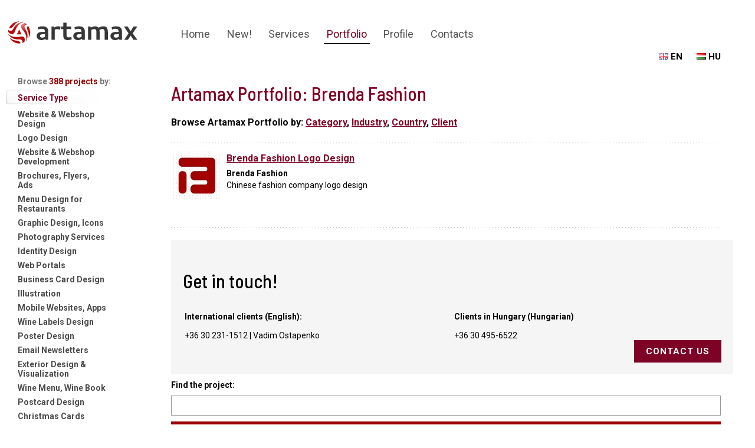

--- FILE ---
content_type: text/html; charset=utf-8
request_url: https://www.artamax.com/design-portfolio/list/client/brenda/
body_size: 7554
content:
<!DOCTYPE html PUBLIC "-//W3C//DTD XHTML 1.0 Strict//EN" "http://www.w3.org/TR/xhtml1/DTD/xhtml1-strict.dtd"><head>
<title>Brand, Logo, Web Design Artamax Portfolio: Brenda Fashion, Budapest Creative: Logo Design, Brand Identity, Website development</title>
<meta name="viewport" content="width=device-width, initial-scale=1.0, maximum-scale=1.0, user-scalable=0" />
<meta http-equiv="Content-Type" content="text/html; charset=utf-8" />
<meta name="description" content="Budapest Professional Design: Logo, Company dentitiy, Webdesign, | Budapest Logo, Identity, Web Design Artamax Portfolio: Brenda Fashion " />
<link rel="canonical" href="https://www.artamax.com/design-portfolio/list/client/brenda/" />

<meta name="robots" content="index,follow" />
<link rel="stylesheet" type="text/css" href="/design-portfolio/style/screen.css" />
<link rel="shortcut icon" href="/budapest-design/favicon.ico" />
<script type="text/javascript" src="/design-portfolio/framework/javascript/jquery1.4.1.js"></script>
<script type="text/javascript" src="/design-portfolio/framework/javascript/jquery.easing.1.3.js"></script>
<script type="text/javascript" src="/design-portfolio/framework/javascript/jquery.color.js"></script>
<script type="text/javascript" src="/design-portfolio/framework/javascript/easy.tooltip.js"></script>
<script type="text/javascript" src="/design-portfolio/framework/javascript/jquery.coda-slider-2.0.js"></script>
<!-- ANIMATED HEADER ELEMENTS -->
<script type="text/javascript">
	$(document).ready(function() {
		setTimeout("animation()",2100);
	});
	function animation(){
		$("#logo").animate({left: '0px' }, {queue:false, duration:2200});
		$("#fadein").animate({top: '0px' }, {queue:false, duration:1000});
	}
</script>

<!-- FADING HEADER NAV -->
<script type='text/javascript'>
	$(document).ready(function(){
	$("img.off").hover(
	function() {
	$(this).stop().animate({"opacity": "0"}, 2000);
	},
	function() {
	$(this).stop().animate({"opacity": "1"}, 1000);
	});

	});
</script>

<!-- LEFT-SIDE MENU ACCORDION -->
<script type="text/javascript">
$(document).ready(function(){

$('.menu-container').hide();
$('.menu-trigger:first').addClass('active').next().show();

$('.menu-trigger').click(function(){
	if( $(this).next().is(':hidden') ) {
		$('.menu-trigger').removeClass('active').next().slideUp();
		$(this).toggleClass('active').next().slideDown();
	}
	return false;
});

});
</script>

<!-- LEFT-SIDE MENU LINKS -->
<script type="text/javascript" src="/design-portfolio/framework/javascript/jquery.color.js"></script>
<script type="text/javascript">
	$(document).ready(function(){
  	// font color animation
		$(".menu-container a").hover(
		  function(){ $(this).animate({ color: "#990000" }, 400); },
		  function(){ $(this).animate({ color: "#333333" }, 500);	}
		);
  });
</script>

<!-- TOOLTIP -->
<script type="text/javascript" src="/design-portfolio/framework/javascript/easy.tooltip.js"></script>
<script type="text/javascript">
	$(document).ready(function(){ $("a").easyTooltip(); });
</script>



<!-- PROJECT GALLERY -->
<script type="text/javascript" src="/design-portfolio/framework/javascript/jquery.coda-slider-2.0.js"></script>
<script type="text/javascript">
	$('document').ready(function() {
		$('#coda-slider-1').codaSlider({
  		dynamicArrows: false,
  		dynamicTabs: false,
  		autoSlide: true,
  		autoSlideInterval: 7000,
  		autoSlideStopWhenClicked: true
		});
  	$("div.caption").hover(
  	  function(){ $(this).stop().animate({"top": "-80px"}, "slow"); },
  	  function(){ $(this).stop().animate({"top": "0"}, "slow"); }
  	);
	});
</script>
<!--[if IE 6]><script defer type="text/javascript" src="/design-portfolio/framework/javascript/ultimatepngfix_inline.js"></script><![endif]-->
<!--[if IE 6]><script type="text/javascript" src="/design-portfolio/framework/javascript/ultimatepngfix_bg.js"></script><![endif]-->

<link href="https://fonts.googleapis.com/css?family=Barlow+Semi+Condensed:500,700|Roboto:400,400i,700,700i&amp;subset=latin-ext" rel="stylesheet">
</noscript>
</head>

<body>
<div class="main">
	<div class="header-main">
		<div class="logo-container"><a href="/" id="logo"><img src="https://www.artamax.com/wp-content/uploads/2018/05/artamax-logo2.png"  width="225" height="50" alt="artamax design studio budapest" /></a></div>
		
		<div class="header-nav">
			<div class="header-nav-top"></div>
			<div class="header-nav-centered">
				<ul id="fadein">
					<li>
						<a href="/" class="nav" id="nav1">Home</a>
					</li>
					<li>
						<a href="https://www.artamax.com/recent-projects/" class="nav" id="nav5">New!</a>
					</li>
					<li>
						<a href="https://www.artamax.com/creative-design-services-development-budapest/" class="nav" id="nav3">Services</a>
					</li>
					<li>
						<a href="/design-portfolio/" class="nav active" id="nav4">Portfolio</a>
					</li>
					<li>
						<a href="https://www.artamax.com/budapest-design-company-profile/" class="nav" id="nav2">Profile</a>
					</li>
					<li>
						<a href="https://www.artamax.com/contacts/" class="nav" id="nav7">Contacts</a>
					</li>
				</ul> <!-- /header-nav-centered -->
				<div class="langs-main"><a href="" id="sub"><img src="/design-portfolio/design/flag-uk.gif" alt="English" border="0"/> EN</a> <a href="http://www.artamax.hu" id="sub"><img src="/design-portfolio/design/flag-hu.gif" alt="Magyar" border="0"/> HU</a><!-- <a href="/dizajn-studiya-v-budapeste.php" id="sub"><img src="/design-portfolio/design/flag-ru.gif" alt="" border="0" /> &#1056;&#1091;&#1089;&#1089;&#1082;&#1080;&#1081;</a> --></div>
			</div>
		</div> <!-- /header-nav -->
	</div> <!-- /header-main -->
	<div class="content-main">
		<div class="pane-left">
			<p class="menu-title">Browse <b style="color:#990000">

388		projects</b> by:</p>
			<p class="menu-trigger">Service Type</p>
			<div class="menu-container">

		<a href="/design-portfolio/list/category/custom-website-webshop-design/">Website & Webshop Design</a>

		<a href="/design-portfolio/list/category/logo-design/">Logo Design</a>

		<a href="/design-portfolio/list/category/website-webshop-development/">Website & Webshop Development</a>

		<a href="/design-portfolio/list/category/marketing-materials/">Brochures, Flyers, Ads</a>

		<a href="/design-portfolio/list/category/restaurant-menu-design/">Menu Design for Restaurants</a>

		<a href="/design-portfolio/list/category/graphic-design-icons/">Graphic Design, Icons</a>

		<a href="/design-portfolio/list/category/photo-services/">Photography Services</a>

		<a href="/design-portfolio/list/category/identity-design/">Identity Design</a>

		<a href="/design-portfolio/list/category/web-portals/">Web Portals</a>

		<a href="/design-portfolio/list/category/business-card-design/">Business Card Design</a>

		<a href="/design-portfolio/list/category/custom-illustration-service/">Illustration</a>

		<a href="/design-portfolio/list/category/mobile-web-mobile-apps/">Mobile Websites, Apps</a>

		<a href="/design-portfolio/list/category/wine-labels-design/">Wine Labels Design</a>

		<a href="/design-portfolio/list/category/poster-design/">Poster Design</a>

		<a href="/design-portfolio/list/category/newsletter-design-and-development/">Email Newsletters</a>

		<a href="/design-portfolio/list/category/exterior-design/">Exterior Design & Visualization</a>

		<a href="/design-portfolio/list/category/winemenu/">Wine Menu, Wine Book</a>

		<a href="/design-portfolio/list/category/postcard-design/">Postcard Design</a>

		<a href="/design-portfolio/list/category/christmas-card-design/">Christmas Cards</a>

		<a href="/design-portfolio/list/category/reservation-booking-systems/">Reservation & Booking Systems</a>

		<a href="/design-portfolio/list/category/rwd-responsive-websites/">Responsive websites, RWD</a>

		<a href="/design-portfolio/list/category/brand-development/">Brand Development</a>

		<a href="/design-portfolio/list/category/photo-editing/">Photo Editing</a>

		<a href="/design-portfolio/list/category/grant-applications/">Grant applications </a>

		<a href="/design-portfolio/list/category/book-cover-design/">Book Cover Design</a>

		<a href="/design-portfolio/list/category/clothes-design/">Unique clothes design</a>

		</div>
			<p class="menu-trigger">Client Industry</p>
			<div class="menu-container">

		<a href="/design-portfolio/list/industry/restaurants-cafe-bar/">Restaurants, Café, Bars</a>

		<a href="/design-portfolio/list/industry/travel-accommodation/">Travel & Accommodation</a>

		<a href="/design-portfolio/list/industry/business/">Business</a>

		<a href="/design-portfolio/list/industry/food-wine/">Food, Wine</a>

		<a href="/design-portfolio/list/industry/health-recreation/">Health, Recreation, Sport</a>

		<a href="/design-portfolio/list/industry/entertainment-media/">Entertainment, Music, Media</a>

		<a href="/design-portfolio/list/industry/consulting-finance-law/">Consulting, Finance, Law</a>

		<a href="/design-portfolio/list/industry/beauty-fashion/">Beauty and Fashion</a>

		<a href="/design-portfolio/list/industry/public-services/">Public Services</a>

		<a href="/design-portfolio/list/industry/telecommunication-it/">Telecommunication, IT, Mobile</a>

		<a href="/design-portfolio/list/industry/ngo-non-profit/">NGO, Non-Profit, Association</a>

		<a href="/design-portfolio/list/industry/governmental/">Governmental</a>

		<a href="/design-portfolio/list/industry/adult-entertainment/">XXX Adult entertainment</a>

		<a href="/design-portfolio/list/industry/books/">Books</a>

			</div>
			<p class="menu-trigger">Country</p>
			<div class="menu-container">

		<a href="/design-portfolio/list/country/australia/">Australia</a>

		<a href="/design-portfolio/list/country/austria/">Austria</a>

		<a href="/design-portfolio/list/country/brazil/">Brazil</a>

		<a href="/design-portfolio/list/country/canada/">Canada</a>

		<a href="/design-portfolio/list/country/china/">China</a>

		<a href="/design-portfolio/list/country/czech-republic/">Czech Republic</a>

		<a href="/design-portfolio/list/country/france/">France</a>

		<a href="/design-portfolio/list/country/germany/">Germany</a>

		<a href="/design-portfolio/list/country/greece/">Greece</a>

		<a href="/design-portfolio/list/country/hungary/">Hungary</a>

		<a href="/design-portfolio/list/country/italy/">Italy</a>

		<a href="/design-portfolio/list/country/japan/">Japan</a>

		<a href="/design-portfolio/list/country/luxembourg/">Luxembourg</a>

		<a href="/design-portfolio/list/country/netherlands/">Netherlands</a>

		<a href="/design-portfolio/list/country/norway/">Norway</a>

		<a href="/design-portfolio/list/country/spain/">Spain</a>

		<a href="/design-portfolio/list/country/sweden/">Sweden</a>

		<a href="/design-portfolio/list/country/switzerland/">Switzerland</a>

		<a href="/design-portfolio/list/country/uk/">UK</a>

		<a href="/design-portfolio/list/country/usa/">USA</a>

			</div>
			<p class="menu-trigger active">Year</p>
			<div class="menu-container">

	<a href="/design-portfolio/list/year/2018/">2018</a>

	<a href="/design-portfolio/list/year/2017/">2017</a>

	<a href="/design-portfolio/list/year/2016/">2016</a>

	<a href="/design-portfolio/list/year/2015/">2015</a>

	<a href="/design-portfolio/list/year/2014/">2014</a>

	<a href="/design-portfolio/list/year/2013/">2013</a>

	<a href="/design-portfolio/list/year/2012/">2012</a>

	<a href="/design-portfolio/list/year/2011/">2011</a>

	<a href="/design-portfolio/list/year/2010/">2010</a>

	<a href="/design-portfolio/list/year/2009/">2009</a>

	<a href="/design-portfolio/list/year/2008/">2008</a>

	<a href="/design-portfolio/list/year/2007/">2007</a>

	<a href="/design-portfolio/list/year/2006/">2006</a>

	<a href="/design-portfolio/list/year/2005/">2005</a>

	<a href="/design-portfolio/list/year/2004/">2004</a>

	<a href="/design-portfolio/list/year/2003/">2003</a>

	<a href="/design-portfolio/list/year/2002/">2002</a>

	<a href="/design-portfolio/list/year/2001/">2001</a>

	<a href="/design-portfolio/list/year/2000/">2000</a>

	<a href="/design-portfolio/list/year/1999/">1999</a>

	<a href="/design-portfolio/list/year/1998/">1998</a>

			</div>
			<p class="menu-trigger">Client Name</p>
			<div class="menu-container">

		<a href="/design-portfolio/list/client/8gramm-caffe/">8 gramm Caffe</a>

		<a href="/design-portfolio/list/client/alogic/">A-Logic Stage Systems</a>

		<a href="/design-portfolio/list/client/absolute-tours/">Absolute Tours</a>

		<a href="/design-portfolio/list/client/acensys-consulting/">Acensys IT consulting Ltd.</a>

		<a href="/design-portfolio/list/client/allround-solutions/">Allround Solutions</a>

		<a href="/design-portfolio/list/client/ami/">American Clinics International</a>

		<a href="/design-portfolio/list/client/angelino-pizzeria-and-restaurant/">Angelino Pizzeria and Restaurant</a>

		<a href="/design-portfolio/list/client/anyasuli-online/">Anyasuli online</a>

		<a href="/design-portfolio/list/client/artsiter/">Artsiter</a>

		<a href="/design-portfolio/list/client/baba-pro/">Baba Pro</a>

		<a href="/design-portfolio/list/client/bagetti-sandwich-bar/">Bagetti Sandwich Bar</a>

		<a href="/design-portfolio/list/client/bakaliko-greece/">Bakaliko Crete Gastronomy Store</a>

		<a href="/design-portfolio/list/client/balaton/">Balaton-Felvidék Properties</a>

		<a href="/design-portfolio/list/client/biomiraculum/">Biomiraculum</a>

		<a href="/design-portfolio/list/client/bohemia-restaurant/">Bohémia Restaurant & Beer Hall</a>

		<a href="/design-portfolio/list/client/bravos/">Bravos Coffee</a>

		<a href="/design-portfolio/list/client/brenda/">Brenda Fashion</a>

		<a href="/design-portfolio/list/client/brilliant-smile/">Brilliant Smile Dent</a>

		<a href="/design-portfolio/list/client/budapest-city-tour/">Budapest City Tour</a>

		<a href="/design-portfolio/list/client/budapest-sightseeing-tours/">Budapest Sightseeing Tours</a>

		<a href="/design-portfolio/list/client/budweek/">Budapest Week Publishing</a>

		<a href="/design-portfolio/list/client/BudapestKlinikken/">BudapestKlinikken</a>

		<a href="/design-portfolio/list/client/butik-design-rooms/">Butik Design Rooms </a>

		<a href="/design-portfolio/list/client/canada-spa/">Canada Spa</a>

		<a href="/design-portfolio/list/client/cantinetta-gastronomia/">Cantinetta Gastronomia</a>

		<a href="/design-portfolio/list/client/casabianca/">Casa Bianca Bistro Italiano</a>

		<a href="/design-portfolio/list/client/cbs/">CBS Property </a>

		<a href="/design-portfolio/list/client/cellum/">Cellum Group</a>

		<a href="/design-portfolio/list/client/centerhostels/">CenterHostels</a>

		<a href="/design-portfolio/list/client/chess-restaurant/">Chess Restaurant</a>

		<a href="/design-portfolio/list/client/cityguide-budapest/">CityGuide Budapest</a>

		<a href="/design-portfolio/list/client/clinica-dolor/">Clinica del Dolor de Barcelona</a>

		<a href="/design-portfolio/list/client/cnp/">CNP</a>

		<a href="/design-portfolio/list/client/compactdisco/">Compact Disco Band</a>

		<a href="/design-portfolio/list/client/crown/">Crown</a>

		<a href="/design-portfolio/list/client/wine-label-design/">Csenterics Vinery</a>

		<a href="/design-portfolio/list/client/danube-destinations/">Danube Destinations</a>

		<a href="/design-portfolio/list/client/discoshit-radio-show/">Disco's Hit </a>

		<a href="/design-portfolio/list/client/dscover-budapest/">Discover Budapest</a>

		<a href="/design-portfolio/list/client/dce/">Discover Central Europe</a>

		<a href="/design-portfolio/list/client/discover-prague/">Discover Prague</a>

		<a href="/design-portfolio/list/client/dj-junior/">Dj Junior</a>

		<a href="/design-portfolio/list/client/dorottya/">Dorottya LLC</a>

		<a href="/design-portfolio/list/client/eatit/">Eat-it Catering</a>

		<a href="/design-portfolio/list/client/ebrain/">eBrain Consulting</a>

		<a href="/design-portfolio/list/client/egszin-paint-house/">Égszín paint house</a>

		<a href="/design-portfolio/list/client/manozug/">Elf's Nook Story Book</a>

		<a href="/design-portfolio/list/client/elite-in-crete/">Elite in Crete</a>

		<a href="/design-portfolio/list/client/euroweb/">Euroweb</a>

		<a href="/design-portfolio/list/client/ez-park-mobile-parking/">EZ Park</a>

		<a href="/design-portfolio/list/client/fakanal-etterem/">Fakanál Restaurant</a>

		<a href="/design-portfolio/list/client/fsc/">Fast Computer Services</a>

		<a href="/design-portfolio/list/client/faustos-restaurant-budapest/">Fausto's Restaurant</a>

		<a href="/design-portfolio/list/client/first-tv/">First TV</a>

		<a href="/design-portfolio/list/client/foszinform-it-solutions/">Főszinform</a>

		<a href="/design-portfolio/list/client/gastronomia-pomodoro/">Gastronomia Pomo D'Oro</a>

		<a href="/design-portfolio/list/client/gerloczy-marton/">Gerloczy Marton</a>

		<a href="/design-portfolio/list/client/gesztenyes-restaurant/">Gesztenyés Restaurant & Conference Centre</a>

		<a href="/design-portfolio/list/client/gth/">Global Travel Hungary</a>

		<a href="/design-portfolio/list/client/goangol-online-nyelviskola/">GoAngol e-Language School</a>

		<a href="/design-portfolio/list/client/goldene-krone-hotel/">Goldene Krone Hotel</a>

		<a href="/design-portfolio/list/client/goldene-krone-restaurant/">Goldene Krone Restaurant </a>

		<a href="/design-portfolio/list/client/green-horizon/">Green Horizon</a>

		<a href="/design-portfolio/list/client/hadik-restaurant/">Hadik Restaurant</a>

		<a href="/design-portfolio/list/client/halfnote/">Halfnote Productions</a>

		<a href="/design-portfolio/list/client/hangulatlampa-special-lamp-provider/">Hangulatlampa</a>

		<a href="/design-portfolio/list/client/hardcastle-hungary/">Hardcastle Trading AG</a>

		<a href="/design-portfolio/list/client/hcso/">HCSO</a>

		<a href="/design-portfolio/list/client/hilton-budapest/">Hilton Budapest</a>

		<a href="/design-portfolio/list/client/holdelok/">Holdelok</a>

		<a href="/design-portfolio/list/client/hoppi-online-shop/">HOPPI Online Shop</a>

		<a href="/design-portfolio/list/client/hrn-europe/">HRN Europe</a>

		<a href="/design-portfolio/list/client/hummus-bar/">Hummus Bar</a>

		<a href="/design-portfolio/list/client/hummus-bar-budapest/">Hummus Bar Budapest</a>

		<a href="/design-portfolio/list/client/hblf/">Hungarian Business Leaders Forum</a>

		<a href="/design-portfolio/list/client/ibana/">Ibana </a>

		<a href="/design-portfolio/list/client/ibolya-espresso/">Ibolya Espresso</a>

		<a href="/design-portfolio/list/client/ilterzocerchio/">Il Terzo Cerchio</a>

		<a href="/design-portfolio/list/client/institut-francais-de-budapest/">Institut Français de Budapest</a>

		<a href="/design-portfolio/list/client/iota/">Intra-European Organisation of Tax Administration</a>

		<a href="/design-portfolio/list/client/irishcat/">Irish Cat Pub</a>

		<a href="/design-portfolio/list/client/isentive/">iSentive</a>

		<a href="/design-portfolio/list/client/jozsef-attila-szinhaz/">József Attila Theatre</a>

		<a href="/design-portfolio/list/client/karma-cafe-restaurant/">Karma Cafe & Restaurant</a>

		<a href="/design-portfolio/list/client/kekes-restaurant/">Kékes Restaurant</a>

		<a href="/design-portfolio/list/client/kern-winery/">Kern Winery</a>

		<a href="/design-portfolio/list/client/key2e/">Key2e</a>

		<a href="/design-portfolio/list/client/kisbori-palinka-house/">Kisbori Palinka House</a>

		<a href="/design-portfolio/list/client/kobufe/">Kőbufé</a>

		<a href="/design-portfolio/list/client/lady-levendula/">Lady Levendula lavender products</a>

		<a href="/design-portfolio/list/client/levital-mattress/">LEVITAL mattress system</a>

		<a href="/design-portfolio/list/client/let/">Lions Energy Trading</a>

		<a href="/design-portfolio/list/client/liszt-feszt-liszt-ferenc-square-festival/">LisztFest - Liszt Ferenc Square Festivals</a>

		<a href="/design-portfolio/list/client/love-at-first-write/">Love at first write</a>

		<a href="/design-portfolio/list/client/lui-and-lei-restaurant/">Lui & Lei Restaurant</a>

		<a href="/design-portfolio/list/client/marident-fogaszat/">Marident Dental Clinic</a>

		<a href="/design-portfolio/list/client/max-candy/">Max Candy</a>

		<a href="/design-portfolio/list/client/maya/">Maya Marketplace</a>

		<a href="/design-portfolio/list/client/mazhaz-paint-store/">Mázház paint store  </a>

		<a href="/design-portfolio/list/client/mellow-mood/">Mellow Mood Group</a>

		<a href="/design-portfolio/list/client/mode/">MODE Wine bar</a>

		<a href="/design-portfolio/list/client/monarchy-restaurant/">Monarchy Restaurant</a>

		<a href="/design-portfolio/list/client/nagyhus/">NagyHús </a>

		<a href="/design-portfolio/list/client/elixir/">Natural Elixir Magazine</a>

		<a href="/design-portfolio/list/client/cinema/">New Age Cinemas</a>

		<a href="/design-portfolio/list/client/owd/">One World Drinks</a>

		<a href="/design-portfolio/list/client/orszagalma-restaurant/">Országalma Restaurant</a>

		<a href="/design-portfolio/list/client/aranceto/">Osteria I'Aranceto</a>

		<a href="/design-portfolio/list/client/osteria-restaurant/">Osteria Restaurant</a>

		<a href="/design-portfolio/list/client/pago-diana-winery/">Pago Diana Estate & Winery</a>

		<a href="/design-portfolio/list/client/parawise/">Parawise</a>

		<a href="/design-portfolio/list/client/passion-restaurant/">Passion Bar & Restaurant</a>

		<a href="/design-portfolio/list/client/perenyi-beauty-center/">Perényi Beauty Center</a>

		<a href="/design-portfolio/list/client/peterfybori/">Péterfy Bori Love Band</a>

		<a href="/design-portfolio/list/client/petite-genive-rolex/">Petite Genéve Hungary (Exclusive ROLEX retailer)</a>

		<a href="/design-portfolio/list/client/piccante-delicatesse-gastronomy-store/">Piccante Delicatesse Gastronomy Store</a>

		<a href="/design-portfolio/list/client/leo/">Planet Leo Productions</a>

		<a href="/design-portfolio/list/client/podeiwo/">Podeiwo Project</a>

		<a href="/design-portfolio/list/client/ps/">Portal Solutions</a>

		<a href="/design-portfolio/list/client/project-kontroll/">Projekt Kontroll Real Estate development</a>

		<a href="/design-portfolio/list/client/prosperity-bar-cafe/">Prosperity Bar & Cafe</a>

		<a href="/design-portfolio/list/client/pszt-szinhazi-tarsulat/">PSZT Theater Group</a>

		<a href="/design-portfolio/list/client/repulj/">Repulj.hu</a>

		<a href="/design-portfolio/list/client/rivalda-restaurant-budapest/">Rivalda Restaurant</a>

		<a href="/design-portfolio/list/client/rustic-bathroom/">Rustic Bathroom Accessories Shop</a>

		<a href="/design-portfolio/list/client/salt-and-pepper-restaurant/">Salt & Pepper Bar & Restaurant</a>

		<a href="/design-portfolio/list/client/severin/">Severin</a>

		<a href="/design-portfolio/list/client/shamans/">Shamans</a>

		<a href="/design-portfolio/list/client/smile/">Smile Bookers</a>

		<a href="/design-portfolio/list/client/state-of-mind/">State of Mind</a>

		<a href="/design-portfolio/list/client/sterk-helse/">Sterk Helse</a>

		<a href="/design-portfolio/list/client/szecsenyi/">Szécsényi and Partners</a>

		<a href="/design-portfolio/list/client/talsma/">Talsma Software</a>

		<a href="/design-portfolio/list/client/taverna-pomo-doro/">Taverna Pomo D'oro</a>

		<a href="/design-portfolio/list/client/tbt/">TBT Consulting</a>

		<a href="/design-portfolio/list/client/tema/">Tema Helse</a>

		<a href="/design-portfolio/list/client/thonett-palace/">Thonett Palace</a>

		<a href="/design-portfolio/list/client/tokyo-hostel/">Tokyo Hostel</a>

		<a href="/design-portfolio/list/client/tour42/">Tour42</a>

		<a href="/design-portfolio/list/client/transylvania-hotel-reservations/">Transylvania Hotel Reservations</a>

		<a href="/design-portfolio/list/client/trattoria-pomodoro/">Trattoria Pomo D'Oro</a>

		<a href="/design-portfolio/list/client/trenda/">Trenda Fashion Wear</a>

		<a href="/design-portfolio/list/client/trofea-grill-etterem/">Trófea Grill Étterem</a>

		<a href="/design-portfolio/list/client/ultimate-electric-bikes/">Ultimate electric bikes</a>

		<a href="/design-portfolio/list/client/vendiak-etterem-design/">Vendiak Restaurant</a>

		<a href="/design-portfolio/list/client/veterinary-services-hungary/">Veterinary Online </a>

		<a href="/design-portfolio/list/client/villa-andrassy/">Villa Andrássy</a>

		<a href="/design-portfolio/list/client/vitez/">Vitéz Kürtős (Chimney cake bakery)</a>

		<a href="/design-portfolio/list/client/wagatel/">WagaTel Global Communications</a>

		<a href="/design-portfolio/list/client/wall-street-budapest-restaurant/">Wall Street Budapest Restaurant</a>

		<a href="/design-portfolio/list/client/want-event-management/">Want Event Management Wedding & Event Organizer</a>

		<a href="/design-portfolio/list/client/welldon-gastronomy-consulting/">Welldon Gastro Consulting</a>

		<a href="/design-portfolio/list/client/white-room-restaurant/">White Room Restaurant & Steak House </a>

		<a href="/design-portfolio/list/client/williamson-klark/">Williamson & Klark Corporate Finance</a>

		<a href="/design-portfolio/list/client/winkler-haz/">Winkler House Pansion and Restaurant</a>

		<a href="/design-portfolio/list/client/wow-travel/">WOW Travel</a>

		<a href="/design-portfolio/list/client/xeno-music/">Xeno Music</a>

		<a href="/design-portfolio/list/client/xxx-ads/">XXX Ads</a>

		<a href="/design-portfolio/list/client/zambo-csalad/">Zámbó Family</a>

		<a href="/design-portfolio/list/client/zeneszoveg/">Zeneszöveg</a>

			</div>
<br />
<br />
<a href="https://www.facebook.com/artamax.design" title="Artamax on Facebook" target="_blank"><img src="https://www.artamax.com/facebook.gif" /></a>
<br />
<br />
<div class="clear"></div>
<p>&nbsp;</p>
<div class="sponlinks">
  <p><b class='portfolioz'>Sponsored Links:</b></p>
  <p><a target="_blank" title="PPS: Budapest property management & property investment consultant in Budapest" href="http://www.pps.hu/">PPS: Budapest property management & property investment consultant in Budapest</a></p>
  <p><a href="https://www.webtelep.com/" target="_blank" title="Professional WordPress Website Hosting in Budapest, Europe">Webtelep: Professional WordPress Website Hosting in Budapest, Europe</a></p>
  <p><a href="http://www.eliteincrete.com/" target="_blank" title="Crete Villas, Rent Villa in Crete">Rent Villa in Crete, Luxury Crete Grece Villas</a></p>
  <p>&nbsp;</p>
</div>
<div class="clear"></div>
		</div> <!-- /pane-left -->
<div class="pane-right">
	<div class="pane-right-centered">
		<h1>Artamax Portfolio: Brenda Fashion</h1>
		<p class="browse-categories">Browse Artamax Portfolio by: <a href="/design-portfolio/portfolio/category/">Category</a>, <a href="/design-portfolio/portfolio/industry/">Industry</a>, <a href="/design-portfolio/portfolio/country/">Country</a>, <a href="/design-portfolio/portfolio/client/">Client</a><!--, <a href="/design-portfolio/portfolio/year/">Year</a> --></p>
		<div class="higlighted-project-main">


			<div class="clear"></div>
		</div> <!-- /higlighted-project-main -->
		<div class="higlighted-project-main">


				<div class="higlighted-project-small">
					<a href="/design-portfolio/project/brenda-fashion-logo-design/"><img src="/cms/content/portfolio/image/569_im.jpg" width="80" height="80" alt="" /></a>
					<div class="higlighted-project-small-description">
						<a href="/design-portfolio/project/brenda-fashion-logo-design/" class="title">Brenda Fashion Logo Design</a>
						<p><b>Brenda Fashion</b></p>
						<p>Chinese fashion company logo design</p>
					</div>
				</div> <!-- /higlighted-project-small -->


			<div class="clear"></div>
		</div> <!-- /higlighted-project-main -->
	      <div class="bottom-contact-box">
					<h2>Get in touch!</h2>
					<ul>
						<li><b>International clients (English):</b><br />
						  <br />
						  +36 30 231-1512 | Vadim Ostapenko<br />
						</li>
					</ul>
					<ul>
						<li><strong>Clients in Hungary (Hungarian)</strong><br />
						  <br />
					    +36 30 495-6522</li>
					</ul>
					<div class="clear"></div>
					<a href="https://www.artamax.com/contacts/" class="button-bottom-contact-box">Contact us</a>
					<div class="clear"></div>
				</div> <!-- /bottom-contact-box -->
<div style="margin-top:10px;">
<b>Find the project:</b><br />
<form method="get" action="https://www.google.com/search" enctype="application/x-www-form-urlencoded">
<input name="q" id="topsearch" type="text" class="input-field border-radius-left-3px reset-text"  style="width:300px; padding:10px; margin: 10px 0 10px 0; border:1px solid #999999;"><input type="radio"  name="sitesearch" value="artamax.com" checked style="display:none;" /><button name="topsearchsubmit"  type="submit" title="Search" class="sprite" style="background-color:#990000; color:#FFFFFF; font-weight:bold; border:0px solid; width:150px; padding:20px; text-transform:uppercase; font-size:11px; cursor:pointer;">Search Artamax</button>
               </form>
</div>
			</div> <!-- /pane-right-centered -->
			<a class="fb-link" href="https://www.facebook.com/artamax.design" title="Artamax on Facebook" target="_blank"><img src="https://www.artamax.com/facebook.gif" /></a>
	</div> <!-- /pane-right -->		<div class="clear"></div>
	</div><!-- /content-main -->
	<div class="clear"></div>
	<div class="footer-main">
	  <div class="footer-left">
Copyright &copy; 1998 - 2026. Artamax Digital Media Solutions, Budapest, Hungary. All Rights Reserved. <br /><br />
<a title="" href="/legal-privacy-info/"><b>Legal Info &amp; Privacy Policy - Artamax is fully GDPR Complient</b></a><br />
<br />
<img src="https://www.artamax.com/wp-content/uploads/2018/05/logo-footer2.png" /> <br />
<br />
</div>
		<div class="footer-right">

			<p style="text-align: center;">
<a title="Artamax Digital Media Solutions" href="https://www.artamax.com/">HOME</a>  |  <a title="Contact Artamax Design Studio" href="https://www.artamax.com/contacts/">CONTACT US</a>  |  <a title="Artamax Design References" href="https://www.artamax.com/design-portfolio/">DESIGN REFERENCES</a>
<br /><br />

      <img class="alignnone size-full wp-image-8204" src="https://www.artamax.hu/wp-content/uploads/2018/06/flag-uk.gif" alt="" width="16" height="11" /><a title="Artamax English Version" href="http://www.artamax.com"> ENGLISH</a>  &nbsp;&nbsp;&nbsp;  <img class="alignnone size-full wp-image-8203" src="https://www.artamax.hu/wp-content/uploads/2018/06/flag-hu.gif" alt="" width="16" height="11" /><a title="Artamax Hungarian Version" href="https://www.artamax.hu"> MAGYAR</a></p>        
        
        </div>
	<div class="clear"></div>        
	</div><!--  /footer-main -->
	<div class="clear"></div>
</div> <!-- /main -->
<div class="clear"></div>
 	</body>
</html>

--- FILE ---
content_type: text/css; charset=utf-8
request_url: https://www.artamax.com/design-portfolio/style/screen.css
body_size: 8035
content:
@charset "utf-8";
/* CSS Document of artamax.com*/

body {padding:20px 0 0 0; margin: 0; font-family: 'Roboto', sans-serif; font-size: 14px; color: #000; background: #fff;}

/* removing default borders from hyperlinked images in ff3: */
a {border: none; outline-style: none; -moz-outline-style: none;  font-family: 'Roboto', sans-serif;}
a:visited {border: none; outline-style: none; -moz-outline-style: none;}
a:hover {border: none; outline-style: none; -moz-outline-style: none; text-decoration: none;}
a:active {border: none; outline-style: none; -moz-outline-style: none;}

a {text-decoration: none; text-decoration: none; font-size: 13px; color: #000;}
a:hover {text-decoration: none;}
p {color: #000; font-weight: normal; text-transform: none; margin: 0; font-size: 14px; line-height: 22px; font-family: 'Roboto', sans-serif;}
ul, label {color: #000; font-weight: normal; text-transform: none; margin: 0;} 
h1 {    font-family: 'Barlow Semi Condensed', sans-serif;
    color: #7f0023;
    font-weight: 500;
    text-transform: capitalize;
    margin: 20px 0 20px 0;
    padding: 0;
    font-size: 2rem;}
	
h2 {    font-family: 'Barlow Semi Condensed', sans-serif;
    color: #373737;
    font-weight: 500;
    /* text-transform: uppercase; */
    margin: 30px 0;
    padding: 0;
    font-size: 32px;
}
h2 span {    color: #777777;
    /* font-weight: bold; */
    text-transform: capitalize;
    margin: 0 0 12px 0;
    padding: 0 0 0 10px;
    font-size: 27px;
}

.higlighted-project-small h2, .solutions-team h2, .solutions-team-sub h2, .project-details-long h2, #addh2, .contacts-main h2 {
	color: #7f0023;
    font-weight: 500;
    text-transform: none;
    margin: 5px 0 20px 0;
    padding: 0;
    font-size: 24px;}
.project-details-long p, .project-details-long a, .project-details-long ul, .project-details-long li { font-size:14px;} 

.panel-wrapper h2 {color: #ffffff; font-weight: bold; text-transform:none; margin: 0 0 12px 0; padding: 0; font-size: 15px;}

h3 {color: #389d07; font-weight: bold; text-transform: none; margin: 0; padding: 0; font-size: 14px;}


br {font-size: 7px;}
hr {color: #000;}

* html img {font-size: 0; } /* hack for ie 6*/

.clear {clear: both; font-size: 0; height: 0; padding: 0; margin: 0;}

.bold {font-weight: 700;}
.upper {text-transform: uppercase;}
.italic {font-style:italic;}
.underline {text-decoration: underline;}
.small {font-size: 11px;}

.portfolioz {color: #000; text-decoration: none;	font: 10px;}
.sponlinks {border:1px solid #dedede; margin-left:0px;}
.sponlinks p {color: #666666; font-weight: normal; text-transform: none; margin: 0; font-size: 10px; padding:5px 5px 0px 5px;}
.sponlinks a {text-decoration: underline; font-size: 11px; color: #666666;}
.sponlinks a:hover {text-decoration: none;}

/* for safari and google chrome - removing the default focus */
select, input, textarea, button {outline:none; resize:none;}
select, input, textarea, button {outline:none; resize:none; -webkit-appearance: none; -webkit-border-radius: 0; -moz-border-radius: 0; border-radius: 0;}

form {margin: 0; padding: 0;}
input, textarea {margin: 0; padding: 0; font-size: 11px;}
input[type=submit] {cursor: pointer;}

 /*Remove button padding in FF*/
input::-moz-focus-inner {border: 0; padding: 0;}

.main {position: relative; width: 100%; min-width: 920px; height: auto; margin: 0px auto 0px auto; background: #fff; text-align: left;}

/* header - navigation*/
.header-main {position: relative; width: 100%; min-width: 900px; height: 99px; padding: 0; margin: 0; text-align: left; overflow: hidden;}
.logo-container {position: relative; float: left; border: none; width: 190px; height: 86px; background: #fff; z-index: 100;     
padding: 0;
    margin: 10px 0 10px 10px;
}


#logo {position: absolute; top: 0px; left: 0px; border: none; width: 180px; height: 86px;}
* html #logo {position: absolute; visibility: hidden; display: block; top: 0; left: 0; border: none; width: 200px; height: 105px;}
.logo-container img {border: none;}

.header-nav {position: relative; float: left; width: 80%; min-width: 644px; height: 105px; padding:0; z-index: 1; font-family: 'Barlow Semi Condensed', sans-serif;}
.header-nav-top {position: relative; width:100%; height: 6px; padding:0; z-index: 1000;}
.header-nav-centered {position: relative; width: 90%; height: 99px; padding: 0; margin: 0 0 0 10%; background: transparent; z-index: 2; list-style-type: none;}
.header-nav-centered ul#fadein {position: absolute; display: block; left: 0px; top: 0px; width: 100%; min-width: 644px; padding: 0; margin: auto; background: #fff;  z-index: 2; list-style-type: none;}
.header-nav-centered ul#fadein li {position: relative; display: block; float: left; width: auto; margin: 0 0 0 2%; padding: 0;} 
.header-nav-centered ul#fadein li:first-child {margin: 0!important;} 
.nav {position: relative; display: block; float: left; width: auto; margin: 0; overflow: hidden!important; padding: 22px 5px 5px 5px; 
    font-size: 18px;
    color: #525252;
 font-weight: 500; line-height: 20px; border-bottom: 2px solid transparent;
 -webkit-transition: all 0.3s ease-in-out; -moz-transition: all 0.3s ease-in-out; -o-transition: all 0.3s ease-in-out; transition: all 0.3s ease-in-out;}
#lava #box {position:absolute; left:0; top:0; z-index:50; background:#ccc; height:54px; padding-right:8px;}

.nav:hover, .nav.active {color: #7f0023; border-bottom: 2px solid #000;}

.header-back {position: absolute; right: 0; bottom: 20px; font-weight: bold; color: #333333; background: url(/design-portfolio/design/transparent-arrow.gif) transparent 0 4px no-repeat; padding: 1px 0 1px 10px; margin: 0 3.6% 0 0;}
.langs-main {position: absolute; right: 2px; bottom: 20px;}
.langs-main a { padding: 0 0 0 12px; font-weight: bold; float: left; margin: 0 0 0 12px;     font-size: 15px;}
.header-back:hover {color: #7f0023;}
.quick-contact {position: absolute; bottom: 16px; left: 0px;}
.quick-contact span, .quick-contact a {font-weight: bold; color:  #7f0023;}

.content-main {position: relative; width: 100%; min-width: 920px; height: auto; padding: 0; margin: 0; text-align: left; background: #fff;}

.pane-left {position: relative; float: left; border: none; width: 188px; padding: 0 0 0 10px; height: auto; background: #fff; z-index: 100;}
.menu-title {11px; font-weight: bold; padding:10px 0 0 20px; line-height: 18px; color:  #777777; }
.menu-trigger {position: relative; width: 160px; height: 22px; padding: 3px 0 0 20px; margin: 5px 0 0 0; background: url(/design-portfolio/design/menu-trigger-bg.gif) 0 0 no-repeat; color: #7f0023; font-weight: bold; font-size: 14px; text-transform: capitalize; cursor: pointer;}
.menu-container {position: relative; width: 160px; height: auto; padding: 4px 0 0 10px;}
.menu-container a {
	    color: #4c4c4c;
    font-weight: bold;
    text-decoration: none!important;
    display: block;
    padding: 3px 0 3px 10px;
    margin: 2px 0 0 0;
    border: 0px solid;
    font-size: 14px;}
.menu-container a:hover {background: url(http://www.artamax.com/budapest-design/pointer2.gif) 0 3px no-repeat;}
.leftbar-likebox {position: relative; overflow: hidden; width: 169px; height: 266px; margin: 10px 0; border: 1px solid #e4e4e4; -webkit-border-radius: 3px; -moz-border-radius: 3px; border-radius: 3px; -moz-box-shadow: 0px 2px 2px #e4e4e4; -webkit-box-shadow: 0px 2px 2px #e4e4e4; box-shadow: 0px 2px 2px #e4e4e4;}

.pane-right {position: relative; float: left; width: 80%; min-width: 644px; height: auto; padding: 0; text-align: left; z-index: 1;}
.pane-right a {color: #7f0023; text-decoration: underline;}
.pane-right a:hover {text-decoration: none;}
.pane-right-centered {position: relative; width: 91%; height: auto; padding: 0; margin: 0 0 0 9%; text-align: left; z-index: 2;}
.pane-right-centered p {margin: 0 0 12px 0;}

.pane-right-centered:after {visibility: hidden; display: block; font-size: 0; content: " "; clear: both; height: 0;}

.browse-categories {color: #000; font-weight: bold; text-transform: none; margin: 0; padding: 0; font-size: 16px;}
.browse-categories a {font-size: 16px;}

#blogposts {position: relative; display: block; width: 100%; height: auto; margin: 0; padding: 0; overflow: hidden; padding: 0; font-size: 11px;}
#blogposts li {position: relative; display: block; width: 100%; height: auto; margin: 3px 0 0 0; overflow: hidden; padding: 0; list-style-type: none; font-size: 11px;}
#blogposts li p {padding: 0; font-size: 12px; margin: 0; line-height: 16px; margin: 5px 0;}
#blogposts li a {font-size: 12px; font-weight: bold;}

.ready-for-business {position: relative; width: 94%; padding: 2px 3% 6px 3%; height: auto; -webkit-border-radius: 3px; -moz-border-radius: 3px; border-radius: 3px;
background-color: #ececec; background-image: -moz-linear-gradient(top, #f2f2f2, #e5e5e5); /* FF3.6 */ background-image: -o-linear-gradient(top, #f2f2f2, #e5e5e5); /* Opera 11.10+ */ background-image: -webkit-gradient(linear, left top, left bottom, from(#f2f2f2), to(#e5e5e5)); /* Saf4+, Chrome */ background-image: -webkit-linear-gradient(top, #f2f2f2, #e5e5e5); /* Chrome 10+, Saf5.1+ */ background-image: linear-gradient(top, #f2f2f2, #e5e5e5); filter: progid:DXImageTransform.Microsoft.gradient(startColorStr='#f2f2f2', EndColorStr='#e5e5e5'); /* IE6IE9 */}
.ready-for-business p {line-height: 15px; margin: 6px 0 0 0!important;}


#easyTooltip{width: 86px; padding: 7px 5px 3px 5px; border:none; background: url(/design-portfolio/design/tooltip-bg.gif) 0 0 no-repeat; color:#434343; z-index: 555555; font-size: 11px; text-align: center; border-bottom: 1px solid #7f0023;}

.higlighted-project-main {position: relative; width: 100%; min-width: 644px; height: auto; margin: 14px 0 0 0; background: url(/design-portfolio/design/transparent-dots.gif) transparent left bottom repeat-x; padding: 0 0 10px 0;}
.higlighted-project-main h2 span { color:#de0000;}
.higlighted-project {position: relative; float: left; width: 50%; min-width: 320px; height: 250px; background: transparent; margin: 0 0 14px 0;}
.higlighted-project-bg {position: relative; display: block; width: 311px; height: 181px; padding: 9px 0 0 9px; margin: 0 0 4px 0; background: url(/design-portfolio/design/higlighted-project-bg.jpg) 0 0 no-repeat;}
.higlighted-project-bg:hover {opacity: 0.8; filter: alpha(opacity = 80);}
.higlighted-project-bg img {border: none;}
.higlighted-project .title {color: #333333; font-size: 14px; font-weight: bold; display: block; padding: 0 0 0 5px; margin: 0 0 4px 0; line-height: 17px;}
.higlighted-project p {padding: 0 0 0 5px;}

.allprojects {    position: absolute;
    top: 0;
    right: 0;
    font-size: 16px;
    color: #7f0023;
    text-decoration: underline;
    padding: 0 10px 0 0;
    background: url(/design-portfolio/design/transparent-arrow.gif) #f5f5f5 right 15px no-repeat;
    font-weight: bold;
    padding: 10px 20px;}
.allprojects:hover {text-decoration: none;     background:#fff;}
.higlighted-project-small {position: relative; float: left; width: 50%; min-width: 320px; height: 110px; overflow: hidden; background: transparent; margin: 0 0 10px 0;}
.higlighted-project-small img {position: relative; float: left; display: block; margin: 0 10px 0 4px; border: none;}
.higlighted-project-small img:hover {opacity: 0.8; filter: alpha(opacity = 80);}
.higlighted-project-small-description {position: relative; float: left; display: block; margin: 0!important; width: 70%;  min-width: 210px;padding: 0;}
.higlighted-project-small-description .title {color: #7f0023; font-weight: bold; text-decoration: underline; margin: 2px 0 6px 0; display: block; font-size: 16px;}
.higlighted-project-small-description .title:hover {text-decoration: none;}
.higlighted-project-small p {margin: 0!important; line-height: 20px;}

.bottom-contact-box {
    position: relative;
    width: 98%;
    min-width: 618px;
    padding: 20px;
    margin: 20px 0 0 0;
    background: #f5f5f5 0 0 repeat-x;}
.bottom-contact-box h2 {color: #000;}
.bottom-contact-box ul {position: relative; float: left; display: block; min-width: 309px; width: 50%; height: auto; margin: auto; overflow: hidden; padding: 0; margin: 0;}
.bottom-contact-box ul li {position: relative; display: block; margin: auto; width: 287px; overflow: hidden; padding: 0; margin: 4px 0 0 3px; list-style-type: none;}
.bottom-contact-box ul li a {text-decoration: underline;}
.bottom-contact-box ul li a:hover {text-decoration: none;}
.button-bottom-contact-box {
    position: relative;
    float: right;
    display: block;
    /* width: 130px; */
    /* height: 21px; */
    overflow: hidden;
    color: #fff!important;
    text-decoration: none!important;
    text-align: center;
    clear: both;
    font-size: 15px;
    letter-spacing: 1px;
    background: #7e0225;
    text-transform: uppercase;
    padding: 10px 20px;
    font-weight: bold;
}
.button-bottom-contact-box:hover {    background: #a30324;}
.bottom-contact-box:hover {-webkit-box-shadow: 0 2px 5px #f2f2f2; -moz-box-shadow: 0 2px 5px #f2f2f2; box-shadow: 0 2px 5px #f2f2f2;}


/* portfolio slideshow */
.coda-slider-wrapper {position: relative; padding: 0; width: 638px; margin:10px auto 6px auto; overflow: hidden; clear: both;}
#project-slider .coda-slider {float: left; position: relative; padding: 0; width: 600px; height: 416px; margin: 0 0 0 8px; border: 1px solid #EFEFEF; overflow: hidden;}
#project-slider .coda-slider .panel {display: block; float: left; width: 600px; height: 416px; overflow: hidden;}
#project-slider .coda-nav-left a, #project-slider .coda-nav-right a { background: #fff; color: #fff;}
#project-slider .coda-nav ul li a.current {border: 1px solid #7f0023;}
#project-slider .coda-slider .panel-wrapper {padding: 0px; width: 600px; overflow: hidden; height: 416px;}
/* Preloader */
#project-slider .coda-slider p.loading {padding: 0px; text-align: center;}
/* Tabbed nav */
#project-slider .coda-nav {float: left; margin: 0 0 0 14px;}
#project-slider .coda-nav ul {position: relative; clear: both; display: block; margin: auto; padding: 0 0 0 3px; margin: 4px 0 0 0; width: 614px!important;}
#project-slider .coda-nav ul li {position: relative; display: block; padding: 0; float: left; overflow: hidden; margin: 0 1px 4px 1px; width: 84px; height: 58px; margin-right: 2px;}
#project-slider .coda-nav ul li a {position: relative; color: #fff; display: block; float: left; width: 80px; height: 54px; text-align: center; text-decoration: none; border: 1px solid #EFEFEF; overflow: hidden;}
#project-slider .coda-nav ul li a img {border: none; margin: 0; display: block;}
/* Miscellaneous */
#project-slider .coda-slider .panel-container { position: relative;}
#project-slider .coda-nav-left {float: left; width: 10px;}
#project-slider .coda-nav-right {float: right; width: 10px;}
#project-slider .coda-nav-left a, #project-slider .coda-nav-right a {display: block; text-align: center; text-decoration: none; color: #7f0023; width: 10px; height: 20px; overflow: hidden; margin: 190px 0 0 0;}
#project-slider .coda-nav-left a {background: url(/design-portfolio/design/slideshow-arrows.png) transparent 0 0 no-repeat;}
#project-slider .coda-nav-right a {background: url(/design-portfolio/design/slideshow-arrows.png) transparent right top no-repeat;}
#project-slider .coda-nav-left a:hover {background-position: 0 -20px;}
#project-slider .coda-nav-right a:hover {background-position: right -20px;}
#project-slider .coda-slider .panel-wrapper .caption {position: absolute!important; width: 590px!important; height: 190px!important; padding: 426px 5px 5px 5px; top:0; background-color: transparent!important; background: url(/design-portfolio/design/slider-caption-bg.png) transparent 0 426px repeat-x; z-index: 444444;}
#project-slider .coda-slider .panel-wrapper img {position: relative; z-index: 1; display: block; text-align: left;}
#project-slider .coda-slider .panel-wrapper .caption h2, #project-slider .coda-slider .panel-wrapper .caption p {color: #fff;}
#project-slider .coda-slider .panel-wrapper .caption h2 {margin: 4px 0 0 0; font-size:15px; font-weight:bold;}
#project-slider .coda-slider .panel-wrapper .caption p {font-size:13px;}
#project-slider .caption .close {position: absolute!important; top: 5px; right: 5px!important; cursor: pointer;}
/* slider controls */
#slider1prev {display: block; float: left; margin: 20px 0 0 0;}
#slider1next {display: block; float: right; margin: 20px 0 0 0;}
#slider1prev a, #slider1next a {padding: 2px 4px 2px 4px; color: #5d9f20; font-size: 14px; font-weight: 600;}



.index-boxes {position: relative; width: 100%; min-width: 644px; height: auto; margin: 20px 0 0 0; padding: 0 0 10px 0; background: url(/design-portfolio/design/transparent-dots.gif) transparent left bottom repeat-x;}
.index-boxes-left {position: relative; float: left; width: 60%;  min-width: 416px; height: auto; padding: 0 10px 0 0; margin: 0;}
.index-boxes-right {position: relative; float: right; width: 28%; min-width: 206px; height: auto; padding: 0; margin: 0; border:0px solid;}
.index-boxes p {margin: 0; padding: 0;}
.index-boxes span {font-weight: 600; color:  #7f0023;}
.index-boxes a {margin: 0; padding: 0; line-height: 14px;}
.index-boxes h2 {font-size: 17px; color: #000; margin: 0 0 5px 0; padding: 0; line-height: 24px; font-weight:600; text-transform: capitalize!important;}



.main-services-boxv {position: relative; display: block; width: 100%; height: 128px; margin:0; padding:0; color: #fff; text-decoration: none; -webkit-border-radius: 4px; -moz-border-radius: 4px; border-radius: 4px; -moz-box-shadow: 0px 2px 2px #e4e4e4; -webkit-box-shadow: 0px 2px 2px #e4e4e4; box-shadow: 0px 2px 2px #e4e4e4;}
.main-services-boxv h1 {color: #fff!important; font-size: 18px!important; text-transform: none!important; text-decoration: none; padding: 12px 0 0 16px!important;}
.main-services-boxv p {color: #fff!important; font-size: 11px!important; text-decoration: none; width: 122px; line-height: 14px; padding: 0 0 0 16px!important; margin:0;}
.main-services-boxv span {display: block; color: #fff!important; font-size: 11px!important; margin:5px 0 0 0; text-decoration: underline; width: 120px; line-height: 15px; padding: 0 0 0 16px!important;}
.main-services-boxv .services-box-icon {position: absolute; diaply: block; right: 7%; bottom: 14px; border: none;}
#services-boxv-1 {background: url(../design/services-box-1.jpg) transparent bottom right repeat-x;  margin:0 0 12px 0;}
#services-boxv-2 {background: url(../design/services-box-2.jpg) transparent bottom right repeat-x;  margin:0 0 12px 0;}
#services-boxv-3 {background: url(../design/services-box-3.jpg) transparent bottom right repeat-x;  margin:0 0 12px 0;}
#services-boxv-4 {background: url(../design/services-box-4.jpg) transparent  bottom right repeat-x; margin:0 0 12px 0;}
#services-boxv-5 {background: url(../design/services-box-5.jpg) transparent  bottom right repeat-x; margin:0 0 12px 0;}
#services-boxv-6 {background: url(../design/services-box-6.jpg) transparent  bottom right repeat-x; margin:0 0 12px 0;}
#services-boxv-7 {background: url(../design/services-box-7.jpg) transparent  bottom right repeat-x; margin:0 0 12px 0;}
#services-boxv-8 {background: url(../design/services-box-8.jpg) transparent  bottom right repeat-x; margin:0 0 12px 0;}
#services-boxv-9 {background: url(../design/services-box-9.jpg) transparent  bottom right repeat-x; margin:0 0 12px 0;}
.main-services-boxv:hover {opacity: 0.90; filter: alpha(opacity = 90);}
.main-services-boxv:hover span {text-decoration: none;}


#main-slider1-wrapper, #main-slider1, #main-slider1 ul {position: relative; width: 100%; height: 230px; margin: 0 auto; padding: 0;list-style: none;}
#main-slider1 li {width: 644px; height: 280px; overflow: hidden;}	
#slider1next {display: block;position:absolute; top: 0px; left: 396px; width:20px;cursor:pointer; height: 20px;z-index:1000; text-indent: -9000px; overflow: hidden; background:url(../design/slideshow-arrows-mainpage.png) transparent -20px 0 no-repeat;}	
#slider1prev{display: block;position:absolute; top: 0px; left: 366px; width:20px;cursor:pointer; height: 20px;z-index:1000; text-indent: -9000px; overflow: hidden; background:url(../design/slideshow-arrows-mainpage.png) transparent 0 0 no-repeat;}
#slider1next:hover {background-position: -20px -20px;}
#slider1prev:hover {background-position: 0 -20px;}	
#main-slider1 img {border: none;}


#main-slider2 {position: relative; display: block; width: 100%; min-width: 416px;}
#main-slider2 ul, #main-slider2 li {min-width: 416px; margin:0; padding:0;list-style:none;}
#main-slider2 li {width: 416px; height: 160px; overflow: hidden;}	
#slider2next {display:block;position:absolute; top: 0px; left: 396px; width:20px;cursor:pointer; height: 20px;z-index:1000; text-indent: -9000px; overflow: hidden; background: url(../design/slideshow-arrows-mainpage.png) transparent -20px 0 no-repeat; display: block!important;}	
#slider2prev {display:block;position:absolute; top: 0px; left: 366px; width:20px;cursor:pointer; height: 20px;z-index:1000; text-indent: -9000px; overflow: hidden; background: url(../design/slideshow-arrows-mainpage.png) transparent 0 0 no-repeat; display: block!important;}
#slider2next a, #slider2prev a {display: block!important;}
#slider2next:hover {background-position: -20px -20px;}
#slider2prev:hover {background-position: 0 -20px;}	
.slide-text {float: left; width: 200px;}
.slide-text a {font-weight: 600;}
.slide-text p {margin: 12px 0 0 0!important; line-height: 15px;}
.slide-img {float: right; border:none;}
.slide-img:hover {opacity: 0.85; filter: alpha(opacity = 85);}
/* numeric controls */	
ol#controls{position: absolute; top: 10px; right: 10px; margin: 0; padding: 0; height: 27px;}
ol#controls li{margin:0 1px 0 0; padding:0; float:left; list-style:none; height:27px; width: 17px; display: block; text-align: center;}
ol#controls li a{height:21px; border:none; background: url(../design/main-slider1-nav-bg.png) transparent 0 2px no-repeat; color: #555; padding: 4px 0 0 0; text-decoration: none; display: block; text-align: center; font-size: 11px;}
ol#controls li.current a{background: url(../design/main-slider1-nav-bg.png) transparent 0 -25px no-repeat; color:#fff;}
ol#controls li a:focus, #prevBtn a:focus, #nextBtn a:focus{outline:none;}
	

	
/* contact page */
.contacts-main {position: relative; width: 100%; height: auto; padding: 0 0 20px 0;}
.contacts-main form {margin: 0 0 20px 0;}
.contacts-main .contacts-block {position: relative; float: right; width: 48%; height: auto; padding: 0;}
.contacts-main .contacts-block:first-child {float: left;}
.contacts-main .contacts-block div {position: relative; width: 100%; height: auto; padding: 0 0 14px 0;}
.contacts-main label {position: relative; display: block; width: 99%; color: #000; font-weight: 500; font-size: 13px; margin: 0 0 2px 0;}
.contacts-main input[type=text] {position: relative; display: block; width: 100%; height: 24px; border: 1px solid #a2a2a2; padding: 2px 0 0 2px; margin: 0;
box-sizing:border-box; -moz-box-sizing:border-box; -webkit-box-sizing:border-box;}
.contacts-main select {position: relative; display: block; width: 100%; height: 24px; border: 1px solid #a2a2a2; padding: 2px 0 0 2px;
box-sizing:border-box; -moz-box-sizing:border-box; -webkit-box-sizing:border-box;}
.contacts-main textarea {position: relative; display: block; width: 100%; height: 116px; border: 1px solid #a2a2a2; padding: 2px 0;}
.contacts-main input[type=text]:focus, .contacts-main select:focus, .contacts-main textarea:focus {border: 1px solid #7f0023;}
.contacts-main input[type=submit] {position: relative; display: block; width: 130px; height: 26px; overflow: hidden; color: #fff!important; text-decoration: none!important; text-align: center; clear: both; background: url(/design-portfolio/design/button-bottom-contact-box.png) transparent 0 0 no-repeat; text-transform: uppercase; padding: 5px 0 5px 0; margin: 10px auto; font-weight: 600; border: none; font-size: 14px;}
.contacts-main input[type=submit]:hover {background-position: 0 -26px;}
.contacts-main label.error { padding: 0; position: absolute; color: #7f0023; right: 10px; text-align: right; top: 3px;}
input[type=text].error, select.error {border: 1px solid #7f0023; background: #ffc;}
	
	
	
/* project page */
.project-name-description {position: relative; width: 100%; min-width: 644px; height: auto; padding: 0 0 20px 0;}
.project-name-description h1 {margin-bottom: 6px;}
.project-name-description p {color: #000; font-weight: 700; text-transform: none; margin: 0; padding: 0; font-size: 17px; line-height: 40px;}

.project-short-summary {position: relative; width: 100%; min-width: 644px; height: auto; margin: 0; background: url(/design-portfolio/design/transparent-dots.gif) transparent 0 0 repeat-x;     padding: 10px 10px 0 0;}
.project-short-summary-sub1 {float: left; /*max-width: 120px;*/ width: 19%; padding: 10px 0 4px 0; overflow: hidden; margin: 0 1% 0 0;} /* logo */
.project-short-summary-sub2 {float: left; min-width: 190px; width: 29%; padding: 6px 0 4px 0; margin: 0 1% 0 0;}
.project-short-summary-sub3 {float: left; width: 49%; min-width: 300px; padding: 6px 0 4px 0; margin: 0;}
.project-short-summary-sub img {display: block;}
.project-short-summary p {    font-size: 12px;
    line-height: 20px; margin: 0;}
.project-short-summary a {font-size: 12px; color: #7f0023; text-decoration: underline; font-weight: 600; background: url(/design-portfolio/design/transparent-arrow-small.gif) transparent right 6px no-repeat; padding: 1px 8px 1px 0; margin-right: 3px;}
.project-short-summary-sub a:hover {text-decoration: none;}

.share-container {    position: relative;
    width: 100%;
    min-width: 644px;
    /* height: 40px; */
    padding: 10px;
    margin: 20px 0;
    background: #fafafa;}
.bottom-dots {position: relative; width: 100%; height: 1px; padding: 0; margin: 0; font-size: 0; background: url(/design-portfolio/design/transparent-dots.gif) transparent 0 0 repeat-x;}
#likebutton {position: relative!important; float: left!important; display: block!important; min-width: 100px!important; max-width: 160px!important; height: 30px!important; z-index: 2222!important; overflow: visible!important; margin: 1px 0 0 0!important; padding: 0!important;}
.a2a_default_style {position: relative;float: left!important; padding: 8px 0 7px 0; color: #000!important; z-index: 3333;}
.a2a_default_style a {color: #000!important; font-size:13px;}
.visit-site {position: relative; float: right!important; text-align: right; font-weight: 600; padding: 6px 0 0 0; margin: 0 0 1px 0!important;}
.visit-site a {color: #7f0023; text-decoration: underline;}
.visit-site a:hover {text-decoration: none;}
.project-details-long {position: relative; width: 100%; min-width: 644px;     padding: 20px;
    background: #fafafa;}

.solutions-team {position: relative; width: 100%; height: auto; margin: 10px 0 0 0; padding: 0 0 12px 0; background: url(/design-portfolio/design/transparent-dots.gif) transparent 0 bottom repeat-x;}
.solutions-team-sub {position: relative; float: right; width: 49%; min-width: 304px; padding: 0 1% 0 0; height: auto;}
.solutions-team .solutions-team-sub:first-child {float: left!important;}
.solutions-team-sub p {margin: 0;}


/* shadw box */
#sb-container,#sb-wrapper{text-align:left;}
#sb-container,#sb-overlay{position:absolute;top:0;left:0;width:100%;margin:0;padding:0;}
#sb-container{height:100%;display:none;visibility:hidden;z-index:999;}
body>#sb-container{position:fixed;}
#sb-overlay{height:expression(document.documentElement.clientHeight+'px');}
#sb-container>#sb-overlay{height:100%;}
#sb-wrapper{position:relative;}
#sb-wrapper img{border:none;}
#sb-body{position:relative;margin:0;padding:0;overflow:hidden;border:1px solid #303030;}
#sb-body-inner{position:relative;height:100%;}
#sb-content.html{height:100%;overflow:auto;}
#sb-loading{position:absolute;top:0;width:100%;height:100%;text-align:center;padding-top:10px;}
#sb-body,#sb-loading{background-color:#060606;}
#sb-title,#sb-info{position:relative;margin:0;padding:0;overflow:hidden;}
#sb-title-inner,#sb-info-inner{position:relative;font-family:'Lucida Grande',Tahoma,sans-serif;line-height:16px;}
#sb-title,#sb-title-inner{height:26px;}
#sb-title-inner{font-size:16px;padding:5px 0;color:#fff;}
#sb-info,#sb-info-inner{height:20px;}
#sb-info-inner{font-size:12px;color:#fff;}
#sb-nav{float:right;height:16px;padding:2px 0;width:45%;}
#sb-nav a{display:block;float:right;height:16px;width:16px;margin-left:3px;cursor:pointer;}
#sb-nav-close{background-image:url(/design-portfolio/design/close.png);background-repeat:no-repeat;}
#sb-nav-next{background-image:url(/design-portfolio/design/next.png);background-repeat:no-repeat;}
#sb-nav-previous{background-image:url(/design-portfolio/design/previous.png);background-repeat:no-repeat;}
#sb-nav-play{background-image:url(/design-portfolio/design/play.png);background-repeat:no-repeat;}
#sb-nav-pause{background-image:url(/design-portfolio/design/pause.png);background-repeat:no-repeat;}
#sb-counter{float:left;padding:2px 0;width:45%;}
#sb-counter a{padding:0 4px 0 0;text-decoration:none;cursor:pointer;color:#fff;}
#sb-counter a.sb-counter-current{text-decoration:underline;}
div.sb-message{font-family:'Lucida Grande',Tahoma,sans-serif;font-size:12px;padding:10px;text-align:center;}
div.sb-message a:link,div.sb-message a:visited{color:#fff;text-decoration:underline;}



iframe {background: transparent!important; margin-top: 5px;}

/* contact form */
#info {position: relative; padding: 5px 5px 5px 5px; height: auto; width: 580px; display: block; background: #5CD311; margin: 5px 0 0 0; -moz-border-radius: 5px; -webkit-border-radius: 5px; border-radius: 5px;}
#info label {cursor:text;display:block;}
#info input[type="text"] {position: relative; width: 568px; height: 22px; border: 1px solid #2BA20A; background: #fff; padding: 2px 5px 0 5px; -moz-border-radius: 4px; -webkit-border-radius: 4px; border-radius: 4px;}
#info textarea {width: 568px; height: 222px; border: 1px solid #2BA20A; background: #fff; padding: 2px 5px 0 5px; -moz-border-radius: 4px; -webkit-border-radius: 4px; border-radius: 4px;}
* html #info input, * html #info textarea {padding-bottom: 5px; width: 100%; overflow: hidden;}
#info input[type="text"]:focus, #info textarea:focus {border-color: #FB861F; background: #fbfcef;}
#info .inputwrapper {position: relative; width: 580px; height: 28px; overflow: hidden; margin: 0 0 5px 0;}
#info .textareawrapper {position: relative; width: 580px; height: 228px; overflow: hidden; margin: 0 0 5px 0;}
.submit1 {cursor: pointer; border: 1px solid #999; padding: 5px 10px 5px 10px; -moz-border-radius:4px; -webkit-border-radius:4px; border-radius: 4px; background: #D54708; color: #fff;}
* html .submit1 {width: 160px;}
.submit1:hover, .submit1:focus  {border-color: #FB861F; background: #D54708;}
.submit1:active {margin-top:1px;}



/* ------------------------------ VADIM COLUMS LAYOUTS -------------------------------*/
.colmask {	position:relative;	/* This fixes the IE7 overflow hidden bug */
	clear:both;	float:left;	
	width:100%;			/* width of whole page */
	overflow:hidden;		/* This chops off any overhanging divs */
}

.colright, .colmid, .colleft, .colleft2, .colmid3, .colleft3  {	float:left;	width:100%;	position:relative;}
.col1, .col2, .col3, .col12, .col22, .col32, .col13, .col23, .col33 {	float:left;	position:relative;	padding:0;	overflow:hidden; }
/* 2 Column (right menu) settings */
.rightmenu {	/*background:#eee;*/		}
.rightmenu .colleft {	right:33%;			/* right column width */}
.rightmenu .col1 { /*background-color:blue;*/
	width:65%;			/* left column margin! left column content width (left column width minus left and right padding) */
	left:33%;			/* left margin! (right column width) plus (left column left padding) */
}
.rightmenu .col2 { /*background-color:red;*/
	width:31%;			/* right column content width (right column width minus left and right padding) */
	left:37%;			/* (right column width) plus (left column left and right padding) plus (right column left padding) */
}

/* 2 Column (left menu) settings */
.leftmenu {	background:#eee;
}
.leftmenu .colleft2 { background-color:blue;
	right:55%;			/* right column width */
	background:#f4f4f4;	/* left column background colour */
}
.leftmenu .col12 {	background-color:red;
	width:51%;			/* right column content width */
	left:102%;			/* 100% plus left column left padding */ 
}
.leftmenu .col22 {
	width:41%;			/* left column content width (column width minus left and right padding) */
	left:6%;			/* (right column left and right padding) plus (left column left padding) */
}


/* 3 Column settings */
.threecol {/*	background:#eee;		 right column background colour */ }
.threecol a {color: #fff; text-decoration: none;}

.threecol .colmid3 {
	right:33%;			/* width of the right column */
/*	background:red;		 center column background colour */
}
.threecol .colleft3 {
	right:34%;			/* width of the middle column */
/*	background:#f4f321;	 left column background colour */
}
.threecol .col13 {
	width:32%;			/* width of center column content (column width minus padding on either side) */
	left:101%;			/* 100% plus left padding of center column */
}
.threecol .col23 {
	width:32%;			/* Width of left column content (column width minus padding on either side) */
	left:35%;			/* width of (right column) plus (center column left and right padding) plus (left column left padding) */
}
.threecol .col33 {
	width:32%;			/* Width of right column content (column width minus padding on either side) */
	left:71%;			/* Please make note of the brackets here:
					(100% - left column width) plus (center column left and right padding) plus (left column left and right padding) plus (right column left padding) */
}



.pane-right form[action*="search"] input[type=text], #topsearch, .pane-right form[action*="search"] button, button[title="search"] {display: block; width: 100%!important; float: none; box-sizing:border-box; -moz-box-sizing:border-box; -webkit-box-sizing:border-box;}

/* footer */
.footer-main {
   /* position: relative;
    width: 100%;
     min-width: 48%; */
    /* height: 20px; 
	    padding: 20px;*/
    background: #e5e5e5 0 0 repeat-x;
    margin: 20px 0 0 0;

}
.footer-left {position: relative; float: left; width: 35%; text-align: left; padding:40px;  font-size: 12px;}
.footer-left a {float: left;}
.footer-left a img {border: none;}
.footer-left a:hover {}
.footer-right {position: relative; float: left;  text-align: left;padding:40px;  width: 35%;   }
.footer-right, .footer-right p, .footer-right  a {    font-size: 14px;
    color: #555;
    font-weight: bold;}

.fb-link {display: block; float: right; margin: 10px 0 0 0; clear: both;}
.fb-link:after {visibility: hidden; display: block; font-size: 0; content: " "; clear: both; height: 0;}



/* !!!!!!!!! must be at the end !!!!!!!!! */
.noborder {border: none!important;}
.margin0 {margin:0!important;}
.auto {margin: auto!important;}
.nobg {background: transparent!important;}
.floatleft {float: left!important;}
.floatright {float: right!important;}


@media only screen and (max-device-width: 979px), (max-width: 979px)
{

	body, body p, body span {-webkit-text-size-adjust: none;}
	body {margin: 0;}
	
	.main {width: 100%; min-width: 300px; margin: 0; border: 0px solid transparent; background: transparent; overflow: hidden; box-sizing:border-box; -moz-box-sizing:border-box; -webkit-box-sizing:border-box;}
	
	.header-main {height: auto; min-width: 100%; border-bottom: 1px solid #eee; padding-top: 25px;}
	.header-main, .content-main {background: #fff;}
	
	.logo-container {float: none;padding: 0; margin: 0 auto 25px auto;}
	#logo {top: 7px;}
	
	.langs-main { bottom: auto; top: -92px; padding: 5px 7px; }
	.langs-main a {    display: inline-block;
    height: 40px;
    margin: 0 10px 0 5px; 
    overflow: hidden;
    /* width: 20px; */
    float: none;
    vertical-align: top;
    padding: 0;
    font-size: 13px;}
	.langs-main img {display: block; margin: 0; padding: 0;}
	
	.header-nav { width: 100%; float: none; min-width: 1px; height: auto; border-top: 1px solid #eee;}	
	.header-nav-centered {position: relative; height: auto; list-style-type: none; margin: 0; padding: 0; width: 100%; z-index: 2;}
	.header-nav-centered ul#fadein {position: relative; height: auto; top: 0; left: 0; margin: auto; min-width: 1px; padding: 2px 10px 10px 10px; text-align: center; box-sizing:border-box; -moz-box-sizing:border-box; -webkit-box-sizing:border-box;}
	.header-nav-centered ul#fadein li {display: inline-block; float: none; height: auto; margin: 5px 5px 0 5px; vertical-align: bottom;}
	.nav {padding: 10px 5px 2px 5px; }
	
	.content-main {min-width: 1px; background: #fff; padding-bottom: 20px;}
	
	.pane-right {float: none; height: auto; padding: 20px 10px 10px 10px; position: relative; width: auto; min-width: 1px;}
	.pane-left {display: none;}
	.pane-right-centered {width: 100%; margin: 0;}
	
	.index-boxes {min-width: 4px; margin: 0 0 20px 0;}
	.rightmenu .colleft {right: auto; width: 100%!important; float: none;}
	.rightmenu .col1, .rightmenu .col2 {left: auto; width: 100%;}
	.index-boxes .col1 {text-align: justify;}
	.ready-for-business {margin: 14px 0 20px 0;}
	
	.higlighted-project2 {display: block; margin-bottom: 20px;}
	
	
	.footer-main {float: none; height: auto; padding: 0; margin: 0; position: relative; width: auto; min-width: 1px; background: #f6f6f6;}
	.footer-left {border: none; border-top: 1px solid #cdcdcd; border-bottom: 1px solid #cdcdcd; float: none; height: auto; text-align: center; width: 100%;
	    padding: 20px 0;}
	.footer-left a {display: inline-block; float: none; margin: 0 4px; padding: 4px 9px 0 8px; height: 24px;}
	.footer-right {float: none; padding: 10px; position: relative; text-align: center; width: 100%; box-sizing:border-box; -moz-box-sizing:border-box; -webkit-box-sizing:border-box;}
	

	
	.menu-trigger {background-image: none; border: 1px solid #e6e6e6; width: 100%; height: auto; line-height: 20px; padding: 4px 0 4px 18px;
	-webkit-border-radius: 8px; -moz-border-radius: 8px; border-radius: 8px; box-sizing:border-box; -moz-box-sizing:border-box; -webkit-box-sizing:border-box;
	-webkit-box-shadow: 0 1px 3px 0 rgba(0, 0, 0, 0.15); -moz-box-shadow: 0 1px 3px 0 rgba(0, 0, 0, 0.15); box-shadow: 0 1px 3px 0 rgba(0, 0, 0, 0.15);}
	
	.fb-link, .fb-link:hover {position: relative; display: block!important; float: none; width: 100%!important; height: 46px; margin: 10px 0 0 0; padding: 0; text-align: left; background: #375794!important; border: none;}
	.sponlinks {margin-left: 0px;}
	
	
	
	
	.pane-left br, .pane-left p, .pane-left div.clear, .header-nav-top, #main-slider1-wrapper, #main-slider1, #main-slider1 ul, .sponlinks, .menu-title, .menu-trigger, .menu-container, #skypedetectionswf  {display: none!important;}
	
	.most-recent-projects, .higlighted-project-small {display: block; float: none;}
	
	.higlighted-project-main {min-width: 10px;}
	.allprojects {clear: both; display: inline-block; margin: 0 0 20px; position: relative;}
	.higlighted-project-small {height: 100px; margin: 0 0 15px; min-width: 20px; overflow: visible; position: relative; width: 50%;padding: 0; float: left;}
	.higlighted-project-small:after {visibility: hidden; display: block; font-size: 0; content: " "; clear: both; height: 0;}
	.most-recent-projects > .allprojects-link {position: relative; text-align: right; top: 8px; clear: both;}
	.higlighted-project-small-description {display: block; float: none; margin: 0 !important; min-width: 20px; overflow: hidden; padding: 0; position: relative; width: auto;}
	.higlighted-project-small-description .title {max-width: 100%!important;}
	
	.pane-right form[action*="search"] input[type=text], #topsearch, .pane-right form[action*="search"] button, button[title="search"] {display: block; width: 50%!important; float: left; box-sizing:border-box; -moz-box-sizing:border-box; -webkit-box-sizing:border-box; height: 24px;}
	
	.bottom-contact-box {min-width: 10px; padding: 10px; width: 100%; box-sizing:border-box; -moz-box-sizing:border-box; -webkit-box-sizing:border-box;}
	.bottom-contact-box ul {display: block; float: none; height: auto; min-width: 10px; overflow: visible; padding: 0 0 10px 0; width: 100%;}
	.bottom-contact-box ul li {margin: 4px 0 0; overflow: visible; padding: 0; width: auto;}
	
	
	.higlighted-project {height: auto; margin: 0 0 14px; min-width: 20px;}
	
	.project-name-description, .project-short-summary {min-width: 20px;}
	
	.content-main + div.clear + div.most-recent-projects {display: none;}
	.content-main + div.clear + div.most-recent-projects, .content-main .pane-right + div.clear + div.most-recent-projects {display: none;}

}

@media only screen and (max-device-width: 699px), (max-width: 699px)
{

	h1 {font-size: 22px;}
	.higlighted-project-main h2 span {display: block;}
	.higlighted-project2 {display: block; position: relative; overflow: hidden;}
	.higlighted-project2 > div > div + div {display: none;}
	.higlighted-project2 div img {display: block; width: 100%; margin: 0!important; -webkit-border-radius: 6px; -moz-border-radius: 6px; border-radius: 6px;}
	.index-boxes .threecol .col13, .index-boxes .threecol .col23, .index-boxes .threecol .col33 {width: 100%; left: auto;}
	.index-boxes .threecol .colmid3, .index-boxes .threecol .colleft3 {right: auto; float: none;}
	.index-boxes a {max-width: 350px; float: none; margin: 0 auto 12px auto!important;}
	.rightmenu input[type=text], .rightmenu button {width: 100%!important; float: none;}
	.higlighted-project-small {height: auto; width: 100%;padding: 0; float: none;}
	.higlighted-project {float: none; height: auto; margin: 0 0 14px; min-width: 20px; width: 100%;}
	
	.contacts-main .contacts-block:first-child, .contacts-main .contacts-block {float: none; width: 100%;}
	
	.coda-slider-wrapper, .project-short-summary, .share-container, .project-name-description, .project-details-long {width: 100%; min-width: 20px;}
	.coda-nav-left, .coda-nav-right, #project-slider .coda-slider .panel-wrapper .caption, .coda-nav, #likebutton, .a2a_default_style {display: none!important;}
	#project-slider .coda-slider {width: 100%; height: auto!important; border: none; margin: 0;}
	#project-slider .coda-slider .panel-container {width: 100%!important; margin: 0!important;}
	#project-slider .coda-slider .panel, #project-slider .coda-slider .panel-wrapper {display: block; float: none; width: 100%; height: auto; margin-bottom: 5px;}
	#project-slider .coda-slider .panel-wrapper img {display: block; float: none; width: 100%!important; height: auto!important;}
	.visit-site {float: none!important; text-align: left;}
	
	.project-short-summary-sub1 {width: auto;}
	.project-short-summary-sub2, .project-short-summary-sub3 {width: auto;}
	
	.solutions-team-sub {min-width: 20px;}
	
}

@media only screen and (max-device-width: 499px), (max-width: 499px)
{

	.higlighted-project-bg {background-image: none; background-color: #fff; display: block; height: auto; margin: 0 0 4px; padding: 5px; position: relative; width: 100%;
	box-sizing:border-box; -moz-box-sizing:border-box; -webkit-box-sizing:border-box;
	-webkit-box-shadow: 0 0px 4px 0 rgba(0, 0, 0, 0.15); -moz-box-shadow: 0 0px 4px 0 rgba(0, 0, 0, 0.15); box-shadow: 0 0px 4px 0 rgba(0, 0, 0, 0.15);}
	.higlighted-project-bg img {display: block; width: 100%!important; height: auto!important; margin-left: auto; margin-right: auto;}
	
	.pane-right table {display: block; margin: 0 !important; padding: 0; width: 100%;}
	.pane-right table td {display: block; margin: 0; padding: 0; white-space: normal; width: 100%;}
	.pane-right .col1 img, .project-details-long img {display: block; height: auto !important; margin: 5px auto; padding: 0; width: 100% !important;}
	.pane-right .col1 h5 img {display: inline-block; vertical-align: middle; margin: 0; width: auto!important;}
	
	.project-short-summary-sub1 {float: none;}
	.project-short-summary-sub2, .project-short-summary-sub3 {float: none; width: 100%; margin: 0 10px 5px 0;width: auto;}
	
	.pane-right form[action*="search"] input[type=text], #topsearch, .pane-right form[action*="search"] button, button[title="search"] {display: block; width: 100%!important; float: none; box-sizing:border-box; -moz-box-sizing:border-box; -webkit-box-sizing:border-box;}

#logo {
    left: -80px!important;
}
}